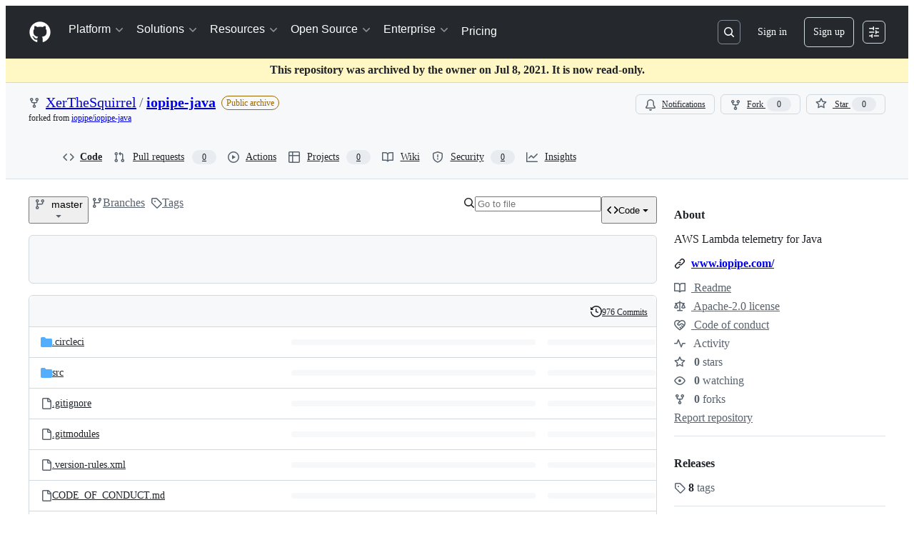

--- FILE ---
content_type: image/svg+xml;charset=utf-8
request_url: https://camo.githubusercontent.com/6c2f725d852b48fe17f91c62a8dc8cf97f96d313f6bc23ed59dd3b59b1faa6b5/68747470733a2f2f7777772e6a617661646f632e696f2f62616467652f636f6d2e696f706970652f696f706970652e737667
body_size: 483
content:
<svg xmlns="http://www.w3.org/2000/svg" width="98" height="20" role="img" aria-label="javadoc: 1.12.0"><title>javadoc: 1.12.0</title><linearGradient id="s" x2="0" y2="100%"><stop offset="0" stop-color="#bbb" stop-opacity=".1"/><stop offset="1" stop-opacity=".1"/></linearGradient><clipPath id="r"><rect width="98" height="20" rx="3" fill="#fff"/></clipPath><g clip-path="url(#r)"><rect width="53" height="20" fill="#555"/><rect x="53" width="45" height="20" fill="#4c1"/><rect width="98" height="20" fill="url(#s)"/></g><g fill="#fff" text-anchor="middle" font-family="Verdana,Geneva,DejaVu Sans,sans-serif" text-rendering="geometricPrecision" font-size="110"><text aria-hidden="true" x="275" y="150" fill="#010101" fill-opacity=".3" transform="scale(.1)" textLength="430">javadoc</text><text x="275" y="140" transform="scale(.1)" fill="#fff" textLength="430">javadoc</text><text aria-hidden="true" x="745" y="150" fill="#010101" fill-opacity=".3" transform="scale(.1)" textLength="350">1.12.0</text><text x="745" y="140" transform="scale(.1)" fill="#fff" textLength="350">1.12.0</text></g></svg>

--- FILE ---
content_type: application/javascript
request_url: https://github.githubassets.com/assets/24117-8251556c0067.js
body_size: 4333
content:
performance.mark("js-parse-end:24117-8251556c0067.js");
"use strict";(globalThis.webpackChunk_github_ui_github_ui=globalThis.webpackChunk_github_ui_github_ui||[]).push([[24117],{13523:(e,t,s)=>{s.d(t,{$r:()=>r,M1:()=>l,li:()=>a,pS:()=>c,wE:()=>o});var i=s(56038);let a="X-Fetch-Nonce",n=new Set;function r(e){n.add(e)}function l(){return n.values().next().value||""}function o(e){let t={};return void 0!==e&&(t["X-Fetch-Nonce-To-Validate"]=e),void 0===e?t[a]=l():n.has(e)?t[a]=e:t[a]=Array.from(n).join(","),t}function c(){let e=i.XC?.head?.querySelector('meta[name="fetch-nonce"]')?.content||"";e&&r(e)}},24117:(e,t,s)=>{var i=s(7123),a=s(74848),n=s(96540),r=s(94236),l=s(29e3),o=s(57387),c=s(38621),d=s(96379);let u=async e=>{try{let t=await (0,d.DI)("/notifications/subscribe",{method:"POST",body:e});if(t.ok)return{ok:!0,errorMsg:""};{let e=await t.json(),s=e.error?e.error:"Failed to update";return{ok:!1,errorMsg:s}}}catch(e){return{ok:!1,errorMsg:e instanceof Error?e.message:"Failed to update"}}};var h=s(5524);let p="none",m="watching",b="ignoring",f="custom",g={[p]:"Participating and @mentions",[m]:"All Activity",[b]:"Ignore",[f]:"Custom"},w={...g,[p]:"Participating"},y={[p]:"Watch",[m]:"Unwatch",[b]:"Stop ignoring",[f]:"Unwatch"},x=[{name:g[p],description:"Only receive notifications from this repository when participating or @mentioned.",subscriptionType:p},{name:g[m],description:"Notified of all notifications on this repository.",subscriptionType:m},{name:g[b],description:"Never be notified.",subscriptionType:b},{name:g[f],description:"Select events you want to be notified of in addition to participating and @mentions.",trailingIcon:(0,n.createElement)(c.ArrowRightIcon),subscriptionType:f}],S=e=>e in y?y[e]:"";function j(e){return(0,a.jsx)(h.l,{selectionVariant:"single",children:x.map((t,s)=>(0,a.jsxs)(n.Fragment,{children:[(0,a.jsxs)(h.l.Item,{selected:t.subscriptionType===e.selected,onSelect:()=>e.onSelect(t.subscriptionType),children:[(0,a.jsx)("span",{className:"SubscriptionList-module__subscriptionTypeName--feJ4k",children:t.name}),(0,a.jsx)(h.l.Description,{variant:"block",children:t.description}),t.trailingIcon?(0,a.jsx)(h.l.TrailingVisual,{children:t.trailingIcon}):null]}),s!==x.length-1?(0,a.jsx)(h.l.Divider,{}):""]},s))})}try{j.displayName||(j.displayName="SubscriptionList")}catch{}var _=s(86877),v=s(46720),C=s(5839),k=s(21373);function L(e){let[t,s]=(0,n.useState)(!1),[i,r]=(0,n.useState)(""),l=e.items.filter(e=>e?.text?.toLowerCase().startsWith(i.toLowerCase()));return(0,a.jsx)(C.X,{title:"Select labels",renderAnchor:({children:t,...s})=>0===e.items.length?(0,a.jsx)(k.Q,{...s,trailingAction:c.TriangleDownIcon,"aria-haspopup":"dialog",children:"No labels available"}):(0,a.jsxs)(k.Q,{...s,trailingAction:c.TriangleDownIcon,"aria-haspopup":"dialog",children:[(0,a.jsx)("span",{className:"color-fg-muted",children:"Labels: "}),(0,a.jsx)("span",{id:"select-labels",children:e.labelsText})]}),placeholder:"Filter labels",open:t,onCancel:e.resetLabels,onOpenChange:(t,i)=>{s(t),"click-outside"===i&&e.applyLabels()},items:l,selected:e.selectedLabels,onSelectedChange:e.onChangeLabels,onFilterChange:r,showItemDividers:!0,overlayProps:{width:"small",height:"medium",maxHeight:"medium"}})}try{L.displayName||(L.displayName="FilterLabels")}catch{}var N=s(69726);function T(e){let[t,s]=(0,n.useState)(!1),i=(0,n.useCallback)(()=>(e.nextFocusRef?.current?.focus(),!0),[e.nextFocusRef]),r=(0,n.useCallback)(()=>{s(!0)},[]),l=(0,n.useCallback)(()=>{e.onApply(),setTimeout(()=>{e?.checkStatus&&e.checkStatus(r)},600)},[e,r]);return(0,a.jsxs)("div",{className:"FooterActions-module__footerContainer--sNVyn",children:[e.showError?(0,a.jsx)("span",{className:"FooterActions-module__errorMessageText--LtM5d",children:"Error. Please try again."}):null,(0,a.jsxs)("div",{className:"FooterActions-module__buttonsContainer--XOX1_",style:e.overrideButtonStyles??{padding:"var(--base-size-16)"},children:[!e.showError&&t?(0,a.jsx)(N.A,{size:"small",className:"FooterActions-module__FooterActionsSpinner--WjF07"}):null,(0,a.jsx)(k.Q,{size:"small",onClick:()=>e.onCancel(),onBlur:t=>{e.disabled&&i(t)},children:"Cancel"}),(0,a.jsx)(k.Q,{disabled:e.disabled,variant:"primary",size:"small",onClick:()=>l(),onBlur:i,className:"FooterActions-module__applyButton--Q5SC4",children:"Apply"})]})]})}try{T.displayName||(T.displayName="FooterActions")}catch{}let A=e=>{let t=I(e,2);if(e.length>=2){if(2===e.length)return F(e);let s=I(e,3);if(s.length>30)return`${t.slice(0,30)}... +${e.length-2} more`;{let t=e.length>3?` +${e.length-3} more`:"";return`${s}${t}`}}if(1!==e.length)return"All";{let t=e[0]?.text||"";return t.length>30?`${t.slice(0,30)}...`:t}},F=e=>{let t=e[0]?.text||"",s=I(e,2);return s.length>30?t.length>25?`${t.slice(0,25)}... +1 more`:`${s.slice(0,30)}...`:s},I=(e,t)=>e.slice(0,t).map(e=>e.text).join(", "),R=e=>{switch(e){case"PullRequest":return"Pull requests";case"SecurityAlert":return"Security alerts";default:return`${e}s`}};function M(e){let[t,s]=(0,n.useState)(e.appliedThreads),[i,r]=(0,n.useState)(e.appliedLabels),[l,o]=(0,n.useState)(e.appliedLabels),[c,d]=(0,n.useState)(()=>A(e.appliedLabels));(0,n.useEffect)(()=>{e.appliedLabels.length>0&&!t.includes("Issue")&&s([...t,"Issue"])},[]);let u=(0,n.useCallback)(e=>{t&&t.includes(e)?s(t.filter(t=>t!==e)):s([...t,e])},[t]),h=(0,n.useCallback)(e=>{o(e),d(A(e))},[]),p=(0,n.useCallback)(()=>{r(l)},[l]),m=(0,n.useCallback)(()=>{o(i),d(A(i))},[i]);return(0,a.jsxs)(a.Fragment,{children:[(0,a.jsx)("div",{className:"ThreadList-module__threadContent--x7fVL",children:e.subscribableThreadTypes.map((s,i)=>(0,a.jsxs)("div",{className:"ThreadList-module__threadRow--LKENb",style:i===e.subscribableThreadTypes.length-1?{}:{borderBottom:"1px solid var(--borderColor-default, var(--color-border-default))"},children:[(0,a.jsxs)(_.A,{children:[(0,a.jsx)(v.A,{checked:t.includes(s.name),onChange:()=>u(s.name)}),(0,a.jsx)(_.A.Label,{children:R(s.name)})]}),s.enabled?null:(0,a.jsxs)("p",{className:"ThreadList-module__threadDisabledMessage--kfUK2",children:[R(s.name)," are not enabled for this repository"]}),(0,a.jsx)("div",{"aria-live":"polite",children:"Issue"===s.name&&e.showLabelSubscriptions&&t.includes("Issue")?(0,a.jsx)("div",{className:"ThreadList-module__filterContainer--R6lFt",children:(0,a.jsx)(L,{items:e.repoLabels,labelsText:c,onChangeLabels:h,selectedLabels:l,applyLabels:p,resetLabels:m})}):null})]},i))}),(0,a.jsx)(T,{onCancel:e.cancelMenuCallback,onApply:()=>e.saveThreads(t,l),showError:e.showError,disabled:0===t.length||e.isSavingThreads})]})}try{M.displayName||(M.displayName="ThreadList")}catch{}function P({repositoryId:e,repositoryName:t,watchersCount:s,subscriptionType:i,subscribableThreadTypes:d,repositoryLabels:h,showLabelSubscriptions:g}){let y=(0,n.useMemo)(()=>h.map(e=>({id:e.id,text:e.name,selected:e.subscribed})),[h]),x=y.filter(e=>e.selected),_=(0,n.useMemo)(()=>d.map(e=>e.subscribed||"Issue"===e.name&&g&&x.length>0?e.name:null).filter(e=>null!==e),[d,g,x]),[v,C]=(0,n.useState)(!1),[k,L]=(0,n.useState)(!1),[N,T]=(0,n.useState)(!1),[A,F]=(0,n.useState)(""),I=(0,n.useCallback)(()=>T(!1),[]),[R,P]=(0,n.useState)(_.length>0?f:i),[E,$]=(0,n.useState)(R),[O,U]=(0,n.useState)(_),[B,D]=(0,n.useState)(x),[X,W]=(0,n.useState)(!1),H=(0,n.useRef)(null),V=(0,n.useCallback)(()=>{L(!1),P(E)},[E]),q=(0,n.useCallback)(async(t,s)=>{W(!0),U(t),D(s),$(f);let i=new FormData;i.set("do","custom"),i.set("repository_id",e),t.map(e=>{i.append("thread_types[]",e)}),s.map(e=>{e.id&&i.append("labels[]",e.id.toString())}),(await u(i)).ok?(L(!1),W(!1)):C(!0)},[e]),G=(0,n.useCallback)(async t=>{let s=new FormData;return t===b?s.set("do","ignore"):t===m?s.set("do","subscribed"):(t===p||t===f&&0===O.length)&&s.set("do","included"),s.append("thread_types[]",""),s.set("repository_id",e),await u(s)},[e,O]),Q=(0,n.useCallback)(async e=>{if(e===f)L(!0),P(f);else{let t=await G(e);t.ok?(P(e),$(e),U([])):z(t.errorMsg)}},[P]),z=e=>{switch(e){case"limit_exceeded":T(!0),F("limit_exceeded");break;case"forbidden":T(!0),F("forbidden")}},J=(0,n.useCallback)(e=>{U(e)},[U]),Y=(0,n.useMemo)(()=>{let e,s;return e=S(R),s=w[R],R===b?`${e} in ${t}`:`${e}: ${s} in ${t}`},[R,t]);return(0,a.jsxs)(a.Fragment,{children:[(0,a.jsx)("div",{className:"d-md-none",children:(0,a.jsxs)(r.W,{children:[(0,a.jsx)(r.W.Button,{"data-testid":"notifications-subscriptions-menu-button-desktop",leadingVisual:R===b?c.BellSlashIcon:c.EyeIcon,trailingAction:null,className:"NotificationsSubscriptionsMenu-module__watchButton--ccU5u","aria-label":Y,children:(0,a.jsx)(a.Fragment,{})}),(0,a.jsx)(r.W.Overlay,{width:"medium",children:(0,a.jsx)(j,{selected:R,onSelect:Q})})]})}),(0,a.jsx)("div",{className:"d-none d-md-block",children:(0,a.jsxs)(r.W,{children:[(0,a.jsxs)(r.W.Button,{"data-testid":"notifications-subscriptions-menu-button-mobile",size:"small",leadingVisual:R===b?c.BellSlashIcon:c.EyeIcon,className:"NotificationsSubscriptionsMenu-module__ActionMenuButton--UgYy6","aria-label":Y,children:[S(R),(0,a.jsx)("span",{className:"ml-2 Counter rounded-3 NotificationsSubscriptionsMenu-module__watchCounter--vgIup",children:s})]}),(0,a.jsx)(r.W.Overlay,{width:"medium",children:(0,a.jsx)(j,{selected:R,onSelect:Q})})]})}),(0,a.jsx)(l.A,{className:"NotificationsSubscriptionsMenu-module__subscriptionDialog--H1n3k",returnFocusRef:H,isOpen:k,onDismiss:()=>V(),"aria-labelledby":"header",children:(0,a.jsxs)("div",{"data-testid":"inner",children:[(0,a.jsxs)(l.A.Header,{id:"header",children:["Subscribe to events for ",t]}),(0,a.jsx)(M,{subscribableThreadTypes:d,showLabelSubscriptions:g,cancelMenuCallback:V,appliedThreads:O,repoLabels:y,subscribedThreads:_,applyThreads:J,appliedLabels:B,saveThreads:q,showError:v,isSavingThreads:X})]})}),N&&(0,a.jsx)(o.l,{title:"You are unable to watch this repository",onClose:I,children:(0,a.jsxs)(o.l.Body,{children:["forbidden"===A&&"This action is not available for this repository.","limit_exceeded"===A&&(0,a.jsxs)(a.Fragment,{children:["You have reached the limit of 10,000 watched repositories. Update your"," ",(0,a.jsx)("a",{href:"/watching",children:"watch settings"})," to continue."]})]})})]})}try{P.displayName||(P.displayName="NotificationsSubscriptionsMenu")}catch{}(0,i.k)("notifications-subscriptions-menu",{Component:P})},37285:(e,t,s)=>{s.d(t,{Av:()=>l,BM:()=>i,HX:()=>u,M_:()=>h,RD:()=>d,rb:()=>a});let i="GraphQLTraces",a="GraphQLTracingRefresh",n=r()?decodeURIComponent(new URLSearchParams(window.location.search).get("disable_clusters")||"").split(",").filter(e=>""!==e):[];function r(){return"u">typeof window}function l(e){if(!r()||!o()||!e)return;let t=window;t&&!t[i]&&(t[i]=[]),t&&e.__trace&&(t[i].push(e.__trace),"function"==typeof t[a]&&t[a]())}function o(){if(!r())return!1;let e=window;return"true"===new URLSearchParams(window.location.search).get("_tracing")||e&&void 0!==e[i]}function c(){return n.length>0}function d(e){if(!r()||!o()&&!c())return e;let t=new URL(e,window.location.origin);return o()&&t.searchParams.set("_tracing","true"),c()&&t.searchParams.set("disable_clusters",n.join(",")),t.pathname+t.search}function u(e){return n.indexOf(e)>-1}function h(e){if(!r())return;let t=n.indexOf(e);t>-1?n.splice(t,1):n.push(e);let s=new URLSearchParams(window.location.search);s.set("disable_clusters",n.join(",")),window.location.search=s.toString()}},51987:(e,t,s)=>{s.d(t,{jC:()=>l,kt:()=>n,tV:()=>r});var i=s(87057),a=s(13523);function n(e){let t={"X-Requested-With":"XMLHttpRequest",...(0,a.wE)(e)};return{...t,[i.S]:(0,i.O)()}}function r(e,t){for(let[s,i]of Object.entries(n(t)))e.set(s,i)}function l(e){return{"X-GitHub-App-Type":e}}},87057:(e,t,s)=>{s.d(t,{O:()=>r,S:()=>n});var i=s(56038);let a=i.cg?.document?.head?.querySelector('meta[name="release"]')?.content||"",n="X-GitHub-Client-Version";function r(){return a}},96379:(e,t,s)=>{s.d(t,{DI:()=>r,QJ:()=>o,Sr:()=>c,lS:()=>l});var i=s(51987),a=s(88057),n=s(37285);async function r(e,t={}){let s,l,o,c;var d,u=e;if(new URL(u,window.location.origin).origin!==window.location.origin)throw Error("Can not make cross-origin requests from verifiedFetch");let{tracingEnabled:h,fetchPath:p}=(s=new URL(d=e,window.location.href),(o=(l=new URL(window.location.href,window.location.origin)).searchParams.get("_features"))&&!s.searchParams.has("_features")&&s.searchParams.set("_features",o),(c=l.searchParams.get("_tracing"))&&!s.searchParams.has("_tracing")&&s.searchParams.set("_tracing",c),{tracingEnabled:!!c,fetchPath:d.startsWith(window.location.origin)?s.href:`${s.pathname}${s.search}`}),m={...t.headers,"GitHub-Verified-Fetch":"true",...(0,i.kt)()},b=await fetch(p,{...t,headers:m}),f=b?.headers?.get("X-Github-Request-Id");if(f&&(0,a.Ex)(f),h&&b){let e=b.clone();try{let t=await e.text(),s=t&&JSON.parse(t);(0,n.Av)(s)}catch{}}return b}function l(e,t){let s={...t?.headers??{},Accept:"application/json","Content-Type":"application/json"},i=t?.body?JSON.stringify(t.body):void 0;return r(e,{...t,body:i,headers:s})}function o(e,t={}){let s={...t.headers,"GitHub-Is-React":"true"};return r(e,{...t,headers:s})}function c(e,t){let s={...t?.headers??{},"GitHub-Is-React":"true"};return l(e,{...t,headers:s})}}}]);
//# sourceMappingURL=24117-bce75cca9069.js.map